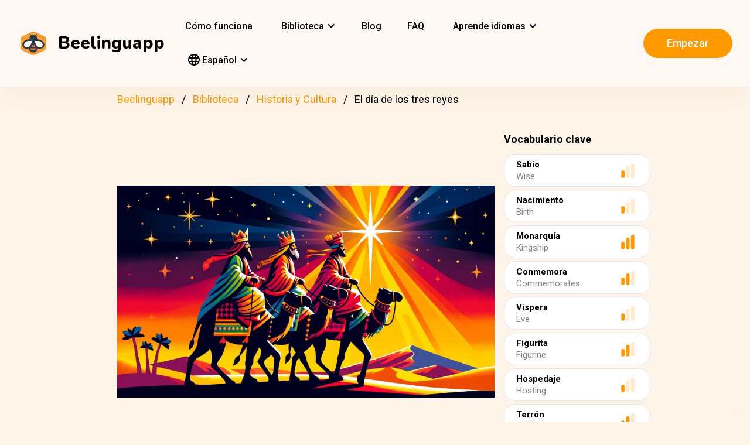

--- FILE ---
content_type: text/html; charset=UTF-8
request_url: https://beelinguapp.com/es/historias/El-dia-de-los-tres-reyes/169
body_size: 11173
content:

<!DOCTYPE html>
<html data-wf-page="607868bf3619fb59e5477fcc" data-wf-site="607868bf3619fba07a477fc5" lang="es">
	<head>
		<meta charset="utf-8">
		<meta name="robots" content="max-image-preview:large">
		
<link rel="preload" href="/assets/stylesheets/normalize.min.css" as="style" onload="this.onload=null;this.rel='stylesheet'" media="screen and (max-width: 480px)">
<link rel="preload" href="/assets/stylesheets/components.min.css" as="style" onload="this.onload=null;this.rel='stylesheet'" type="text/css" media="all">
<link rel="preload" href="/assets/stylesheets/beelinguapp-newsite.min.css" as="style" onload="this.onload=null;this.rel='stylesheet'" type="text/css" media="all">
<link rel="preload" href="/assets/stylesheets/custom-1212022.css" as="style" onload="this.onload=null;this.rel='stylesheet'" type="text/css" media="all">
		
    
    <title>El día de los tres reyes | Beelinguapp</title>
    <meta name="description" content="¿Sabes qué es el día de los Tres Reyes? Aprende más acerca de esta festividad que se celebra en muchos países de habla hispana.">

    <meta property="og:title" content="El día de los tres reyes | Beelinguapp">
    <meta property="og:description" content="¿Sabes qué es el día de los Tres Reyes? Aprende más acerca de esta festividad que se celebra en muchos países de habla hispana.">

    
        
        <link rel="preconnect" href="https://beelinguappbucket.s3.amazonaws.com/Stories/The%20Three%20Kings%20Day/Images/Image%281717711989638%29">
        <link rel="preload" href="https://beelinguappbucket.s3.amazonaws.com/Stories/The%20Three%20Kings%20Day/Images/Image%281717711989638%29" as="image">
        <meta property="og:image" content="https://beelinguappbucket.s3.amazonaws.com/Stories/The%20Three%20Kings%20Day/Images/Image%281717711989638%29">
        
    

    <meta property="og:type" content="website">
    <meta property="og:url" content="https://beelinguapp.com" />

    <meta property="twitter:title" content="El día de los tres reyes | Beelinguapp">
    <meta property="twitter:description" content="¿Sabes qué es el día de los Tres Reyes? Aprende más acerca de esta festividad que se celebra en muchos países de habla hispana.">
    
        <meta property="twitter:image" content="https://beelinguappbucket.s3.amazonaws.com/Stories/The%20Three%20Kings%20Day/Images/Image%281717711989638%29">
    
    <meta name="twitter:card" content="summary_large_image">
    <meta property="fb:app_id" content="227882017610186" />
    <link rel="canonical" href="https://beelinguapp.com/es/historias/El-dia-de-los-tres-reyes/169"/>

    
        <link rel="alternate" hreflang="en"
              href="https://beelinguapp.com/read/The-Three-Kings-Day/169" />
    

    
        <link rel="alternate" hreflang="de"
          href="https://beelinguapp.com/de/geschichten/Der-Dreikonigstag/169" />
    
        <link rel="alternate" hreflang="sv"
          href="https://beelinguapp.com/sv/berattelser/De-tre-kungarnas-dag/169" />
    
        <link rel="alternate" hreflang="it"
          href="https://beelinguapp.com/it/storie/La-festa-dei-Tre-Re/169" />
    
        <link rel="alternate" hreflang="pt"
          href="https://beelinguapp.com/pt/historias/O-dia-dos-tres-reis/169" />
    
        <link rel="alternate" hreflang="fr"
          href="https://beelinguapp.com/fr/histoires/Le-jour-des-Rois-mages/169" />
    
        <link rel="alternate" hreflang="tr"
          href="https://beelinguapp.com/tr/hikayeler/Uc-Kral-Yortusu/169" />
    
        <link rel="alternate" hreflang="ja"
          href="https://beelinguapp.com/ja/read/The-Three-Kings-Day/169" />
    
        <link rel="alternate" hreflang="ko"
          href="https://beelinguapp.com/ko/read/The-Three-Kings-Day/169" />
    
        <link rel="alternate" hreflang="hi"
          href="https://beelinguapp.com/hi/read/The-Three-Kings-Day/169" />
    
        <link rel="alternate" hreflang="zh"
          href="https://beelinguapp.com/zh/read/The-Three-Kings-Day/169" />
    
        <link rel="alternate" hreflang="ru"
          href="https://beelinguapp.com/ru/read/The-Three-Kings-Day/169" />
    
        <link rel="alternate" hreflang="ar"
          href="https://beelinguapp.com/ar/read/The-Three-Kings-Day/169" />
    
        <link rel="alternate" hreflang="pl"
          href="https://beelinguapp.com/pl/historie/Dzien-Trzech-Krolow/169" />
    
        <link rel="alternate" hreflang="nl"
          href="https://beelinguapp.com/nl/verhalen/Dag-van-de-Drie-Koningen/169" />
    
        <link rel="alternate" hreflang="no"
          href="https://beelinguapp.com/no/historier/De-tre-kongenes-dag/169" />
    
        <link rel="alternate" hreflang="el"
          href="https://beelinguapp.com/el/read/The-Three-Kings-Day/169" />
    
        <link rel="alternate" hreflang="id"
          href="https://beelinguapp.com/id/cerita/Hari-Tiga-Raja/169" />
    
        <link rel="alternate" hreflang="uk"
          href="https://beelinguapp.com/uk/read/The-Three-Kings-Day/169" />
    
        <link rel="alternate" hreflang="tl"
          href="https://beelinguapp.com/tl/kwento/Ang-Araw-ng-Tatlong-Hari/169" />
    
        <link rel="alternate" hreflang="vi"
          href="https://beelinguapp.com/vi/nhung-cau-chuyen/Ngay-c-a-ba-v-vua/169" />
    
        <link rel="alternate" hreflang="fi"
          href="https://beelinguapp.com/fi/tarina/Kolmen-kuninkaan-paiva/169" />
    
    <link rel="alternate" hreflang="x-default"
    href="https://beelinguapp.com/read/The-Three-Kings-Day/169" />
    <meta content="width=device-width, initial-scale=1" name="viewport">
    <script type="application/ld+json">
        [{
            "@context": "https://schema.org",
            "@type": "Audiobook",
            "author": "Beelinguapp",
            "id": "https://beelinguapp.com/es/historias/El-dia-de-los-tres-reyes/169",
            "name": "El día de los tres reyes",
            "description": "¿Sabes qué es el día de los Tres Reyes? Aprende más acerca de esta festividad que se celebra en muchos países de habla hispana.",
            "url": "https://beelinguapp.com/es/historias/El-dia-de-los-tres-reyes/169",
            "mainEntityOfPage": "https://beelinguapp.com/es/historias/El-dia-de-los-tres-reyes/169"
        },{
            "@context": "https://schema.org",
            "@type": "BreadcrumbList",
            "itemListElement": [{
                "@type": "ListItem",
                "position": 1,
                "name": "Beelinguapp | Aprende idiomas con música &amp; audiolibros",
                "item": "https://beelinguapp.com/es/"
            },{
                "@type": "ListItem",
                "position": 2,
                "name": "Audiolibros bilingües para aprender idiomas - Beelinguapp",
                "item": "https://beelinguapp.com/es/stories"
            },{
                "@type": "ListItem",
                "position": 3,
                "name": "El día de los tres reyes",
                "item": "https://beelinguapp.com/es/historias/El-dia-de-los-tres-reyes/169"
            }]
        },{
            "@context": "https://schema.org",
            "@type": "BreadcrumbList",
            "itemListElement": [{
                "@type": "ListItem",
                "position": 1,
                "name": "Beelinguapp | Aprende idiomas con música &amp; audiolibros",
                "item": "https://beelinguapp.com/es/"
            },{
                "@type": "ListItem",
                "position": 2,
                "name": "Audiolibros bilingües para aprender idiomas - Beelinguapp",
                "item": "https://beelinguapp.com/es/stories"
            },{
                "@type": "ListItem",
                "position": 3,
                "name": "Beelinguapp | Intermediate Library",
                "item": "https://beelinguapp.com/es/stories/intermediate"
            },{
                "@type": "ListItem",
                "position": 4,
                "name": "El día de los tres reyes",
                "item": "https://beelinguapp.com/es/historias/El-dia-de-los-tres-reyes/169"
            }]
        },{
            "@context": "https://schema.org",
            "@type": "BreadcrumbList",
            "itemListElement": [{
                "@type": "ListItem",
                "position": 1,
                "name": "Beelinguapp | Aprende idiomas con música &amp; audiolibros",
                "item": "https://beelinguapp.com/es/"
            },{
                "@type": "ListItem",
                "position": 2,
                "name": "Audiolibros bilingües para aprender idiomas - Beelinguapp",
                "item": "https://beelinguapp.com/es/stories"
            },{
                "@type": "ListItem",
                "position": 3,
                "name": "Audiolibros bilingües de historia y cultura - Beelinguapp",
                "item": "https://beelinguapp.com/es/stories/history-and-culture"
            },{
                "@type": "ListItem",
                "position": 4,
                "name": "El día de los tres reyes",
                "item": "https://beelinguapp.com/es/historias/El-dia-de-los-tres-reyes/169"
            }]
        },{
            "@context": "https://schema.org",
            "@type": "ItemList",
            "itemListElement": [{
                    "@type": "ListItem",
                    "position": 1,
                    "url": "https://beelinguapp.com/es/historias/Breve-historia-del-Dia-de-Accion-de-Gracias/434"
                },{
                    "@type": "ListItem",
                    "position": 2,
                    "url": "https://beelinguapp.com/es/historias/Al-dia-con-Corea/432"
                },{
                    "@type": "ListItem",
                    "position": 3,
                    "url": "https://beelinguapp.com/es/historias/Tequila-el-sabor-de-Mexico/405"
                },{
                    "@type": "ListItem",
                    "position": 4,
                    "url": "https://beelinguapp.com/es/historias/Sintoismo-la-antigua-religion-japonesa-Parte-I/385"
                },{
                    "@type": "ListItem",
                    "position": 5,
                    "url": "https://beelinguapp.com/es/historias/Fan-Fiction-lugar-de-nacimiento-de-los-libros-mas-vendidos/1159"
                },{
                    "@type": "ListItem",
                    "position": 6,
                    "url": "https://beelinguapp.com/es/historias/Descubriendo-Mexico/1125"
                },{
                    "@type": "ListItem",
                    "position": 7,
                    "url": "https://beelinguapp.com/es/historias/Un-viaje-con-queso-feta-de-Grecia-a-tu-plato/970"
                },{
                    "@type": "ListItem",
                    "position": 8,
                    "url": "https://beelinguapp.com/es/historias/La-magia-del-helado-italiano/935"
                }
            ]
        }]
    </script>

		

<!--<link rel="preload" href="/assets/stylesheets/normalize.min.css" as="style" onload="this.onload=null;this.rel='stylesheet'" media="screen and (max-width: 480px)">
<link rel="preload" href="/assets/stylesheets/components.min.css" as="style" onload="this.onload=null;this.rel='stylesheet'" type="text/css" media="all">
<link rel="preload" href="/assets/stylesheets/beelinguapp-newsite.min.css" as="style" onload="this.onload=null;this.rel='stylesheet'" type="text/css" media="all">
<link rel="preload" href="/assets/stylesheets/custom-1212022.css" as="style" onload="this.onload=null;this.rel='stylesheet'" type="text/css" media="all">-->
<!--<link href="/assets/stylesheets/custom-modals.css" rel="stylesheet" type="text/css" media="all">-->
<link href="/assets/stylesheets/freetrial.css" rel="stylesheet" type="text/css" media="(min-width: 600px)">
<link rel="preload" href="/assets/stylesheets/onboarding.min.css" as="style" onload="this.onload=null;this.rel='stylesheet'" type="text/css">
<link href="/assets/images/favicon.webp" rel="shortcut icon" type="image/x-icon">
<link href="/assets/images/webclip.webp" rel="apple-touch-icon">


    


	<link rel="preconnect" href="https://fonts.googleapis.com">
	<link rel="preconnect" href="https://fonts.gstatic.com" crossorigin="anonymous">
	<link rel="preload" href="https://fonts.googleapis.com/css2?family=Nunito:wght@400;800&display=swap" as="style" onload="this.onload=null;this.rel='stylesheet'">
	<link rel="preload" href="https://fonts.googleapis.com/css?family=Roboto:regular,500,700&display=swap" as="style" onload="this.onload=null;this.rel='stylesheet'">

	<link rel="preload" href="/assets/files/fonts/Avenir-Heavy.woff2" as="font" type="font/woff2" crossorigin>

<style>
	@media screen and (max-width: 575px) {
		.modal-dialog {
			margin-left: auto;
			margin-right: auto;
			margin-top: 5vh;
		}
	}

	.modal-dialog {
		max-width: 60vw;
		max-height: 80vh;
	}

	.modal-download-button {
		width: auto;
		height: 8vh;
		margin-top: 1vh;
		margin-bottom: 1vh;
}
</style>

<script src="https://ajax.googleapis.com/ajax/libs/webfont/1.6.26/webfont.js" defer></script>

<script>
	document.fonts.ready.then(function() {
		console.log('fonts ready');
		const elementsWithText = document.querySelectorAll('.font-visibility-until-full-load');
		elementsWithText.forEach(e => e.style.visibility = 'visible');
	});

	!function (o, c) {
		var n = c.documentElement, t = " w-mod-";
		n.className += t + "js", ("ontouchstart" in o || o.DocumentTouch && c instanceof DocumentTouch) && (n.className += t + "touch")
	}(window, document);
</script>





		


<!-- Google Tag Manager -->
<script>
	(function(w, d, s, l, i) {
		w[l] = w[l] || [];
		w[l].push({
			'gtm.start' : new Date().getTime(),
			event : 'gtm.js'
		});
		var f = d.getElementsByTagName(s)[0], j = d.createElement(s), dl = l != 'dataLayer' ? '&l='
				+ l
				: '';
		j.async = true;
		j.src = 'https://www.googletagmanager.com/gtm.js?id=' + i + dl;
		f.parentNode.insertBefore(j, f);
	})(window, document, 'script', 'dataLayer', 'GTM-5HKPC4N');
</script>
<!-- End Google Tag Manager -->





		
	</head>
    <body class="body">
	    
    	<!-- Google Tag Manager (noscript) -->
		<noscript><iframe src="https://www.googletagmanager.com/ns.html?id=GTM-5HKPC4N"
		height="0" width="0" style="display:none;visibility:hidden"></iframe></noscript>
		<!-- End Google Tag Manager (noscript) -->
		

		<div class="section-navbar">
    <div data-collapse="medium" data-animation="default" data-duration="400" role="banner" class="navbar w-nav">
        <div class="w-layout-grid grid-navbar">
            <div class="nav-logo">
                <a href="/es/" aria-current="page" class="brand w-nav-brand w--current"><img src="/assets/images/beelinguapp-logo.svg" loading="lazy" width="44" height="40" alt="Language Learning App | Beelinguapp" class="logo">
                    <div class="beelinguapp-brand">Beelinguapp</div>
                </a>
            </div>
            <div class="nav">
                <nav role="navigation" class="nav-menu w-nav-menu">
                    
                        <a href="/es/aplicacion-para-aprender-idiomas" class="nav-link w-nav-link">Cómo funciona <br></a>
                        <div data-delay="400" data-hover="1" data-w-id="9d68e372-901b-2d8a-92dd-22201fd3a039" class="dropdown w-dropdown nav-link w-nav-link padding-left-0-md" style="">
    <div class="dropdown-toggle w-dropdown-toggle" id="w-dropdown-toggle-0" aria-controls="w-dropdown-list-0" aria-haspopup="menu" aria-expanded="false" role="button" tabindex="0">
        <div class="icon w-icon-dropdown-toggle" aria-hidden="true"></div>
        	<div class="text-block-4">Biblioteca</div>
    </div>
    <nav class="dropdown-list w-dropdown-list" id="w-dropdown-list-0" aria-labelledby="w-dropdown-toggle-0" style="opacity: 1; transform: translate3d(0px, 0px, 0px) scale3d(1, 1, 1) rotateX(0deg) rotateY(0deg) rotateZ(0deg) skew(0deg, 0deg); transform-style: preserve-3d;">
		<a href="/es/stories" class="dropdown-link w-dropdown-link" tabindex="0">Todas</a>
		<a href="/es/stories/kids" class="dropdown-link w-dropdown-link" tabindex="0">BeKids</a>
        <a href="/es/stories/beginner" class="dropdown-link w-dropdown-link" tabindex="0">Principiante</a>
        <a href="/es/stories/intermediate" class="dropdown-link w-dropdown-link" tabindex="0">Intermedio</a>
        <a href="/es/stories/advanced" class="dropdown-link w-dropdown-link" tabindex="0">Avanzado</a>
    </nav>
</div>




                        <a href="/es/blog" class="nav-link w-nav-link">Blog <br></a>
                        <a href="/es/faq" class="nav-link w-nav-link">FAQ <br></a>
                    
                    
                    
<div data-delay="400" data-hover="1" data-w-id="9d68e372-901b-2d8a-92dd-22201fd3a039" class="dropdown w-dropdown nav-link w-nav-link padding-left-0-md" style="">
    <div class="dropdown-toggle w-dropdown-toggle" id="w-dropdown-toggle-2" aria-controls="w-dropdown-list-2" aria-haspopup="menu" aria-expanded="false" role="button" tabindex="0">
        <div class="icon w-icon-dropdown-toggle" aria-hidden="true"></div>
        <div class="text-block-4">Aprende idiomas</div>
    </div>
    <nav class="dropdown-list w-dropdown-list" id="w-dropdown-list-2" aria-labelledby="w-dropdown-toggle-2" style="max-height: 300px; overflow-y: scroll; opacity: 1; transform: translate3d(0px, 0px, 0px) scale3d(1, 1, 1) rotateX(0deg) rotateY(0deg) rotateZ(0deg) skew(0deg, 0deg); transform-style: preserve-3d;">
    
        <a href="/es/cursos/aprender-ingles" class="dropdown-link w-dropdown-link" tabindex="0">Inglés</a>
        <a href="/es/cursos/aprender-espanol" class="dropdown-link w-dropdown-link" tabindex="0">Español</a>
        <a href="/es/cursos/aprender-portugues" class="dropdown-link w-dropdown-link" tabindex="0">Portugués</a>
        <a href="/es/cursos/aprender-frances" class="dropdown-link w-dropdown-link" tabindex="0">Fránces</a>
        <a href="/es/cursos/aprender-italiano" class="dropdown-link w-dropdown-link" tabindex="0">Italiano</a>
        <a href="/es/cursos/aprender-aleman" class="dropdown-link w-dropdown-link" tabindex="0">Alemán</a>
        <a href="/es/cursos/aprender-japones" class="dropdown-link w-dropdown-link" tabindex="0">Japonés</a>
        <a href="/es/cursos/aprender-ruso" class="dropdown-link w-dropdown-link" tabindex="0">Ruso</a>
        <a href="/es/cursos/aprender-chino" class="dropdown-link w-dropdown-link" tabindex="0">Chino</a>
        <a href="/es/cursos/aprender-hindi" class="dropdown-link w-dropdown-link" tabindex="0">Hindi</a>
        <a href="/es/cursos/aprender-turco" class="dropdown-link w-dropdown-link" tabindex="0">Turco</a>
        <a href="/es/cursos/aprender-coreano" class="dropdown-link w-dropdown-link" tabindex="0">Coreano</a>
        <a href="/es/cursos/aprender-arabica" class="dropdown-link w-dropdown-link" tabindex="0">Arabica</a>
        <a href="/es/cursos/aprender-sueco" class="dropdown-link w-dropdown-link" tabindex="0">Sueco</a>
        <a href="/es/cursos/aprender-polaco" class="dropdown-link w-dropdown-link" tabindex="0">Polaco</a>
        <a href="/es/cursos/aprender-neerlandes" class="dropdown-link w-dropdown-link" tabindex="0">Neerlandés</a>
        <a href="/es/cursos/aprender-noruego" class="dropdown-link w-dropdown-link" tabindex="0">Noruego</a>
        <a href="/es/cursos/aprender-griego" class="dropdown-link w-dropdown-link" tabindex="0">Griego</a>
        <a href="/es/cursos/aprender-indonesio" class="dropdown-link w-dropdown-link" tabindex="0">Indonesio</a>
        <a href="/es/cursos/aprender-ucraniano" class="dropdown-link w-dropdown-link" tabindex="0">Ucraniano</a>
        <a href="/es/cursos/aprender-tagalo" class="dropdown-link w-dropdown-link" tabindex="0">Tagalo</a>
        <a href="/es/cursos/aprender-vietnamita" class="dropdown-link w-dropdown-link" tabindex="0">Vietnamita</a>
        <a href="/es/cursos/aprender-finlandes" class="dropdown-link w-dropdown-link" tabindex="0">Finlandés</a>
    

    </nav>
</div>
                    
<div data-delay="400" data-hover="1" data-w-id="9d68e372-901b-2d8a-92dd-22201fd3a039" class="dropdown w-dropdown nav-link w-nav-link padding-left-0-md" style="">
    <div class="dropdown-toggle w-dropdown-toggle" id="w-dropdown-toggle-1" aria-controls="w-dropdown-list-1" aria-haspopup="menu" aria-expanded="false" role="button" tabindex="0">
        <div class="icon w-icon-dropdown-toggle" aria-hidden="true"></div>
        <div class="text-block-4"><img src="/assets/icons/language_24px.svg" alt="Language" style="width: 20px; height: 20px; vertical-align: middle;margin-top: -3px;"> Español</div>
    </div>
    <nav class="dropdown-list w-dropdown-list" id="w-dropdown-list-1" aria-labelledby="w-dropdown-toggle-1" style="max-height: 300px; overflow-y: scroll; opacity: 1; transform: translate3d(0px, 0px, 0px) scale3d(1, 1, 1) rotateX(0deg) rotateY(0deg) rotateZ(0deg) skew(0deg, 0deg); transform-style: preserve-3d;">
    
        <a href="/read/The-Three-Kings-Day/169" class="dropdown-link w-dropdown-link" tabindex="0">English</a>
        <a href="/es/historias/El-dia-de-los-tres-reyes/169" class="dropdown-link w-dropdown-link" tabindex="0">Español</a>
        <a href="/de/geschichten/Der-Dreikonigstag/169" class="dropdown-link w-dropdown-link" tabindex="0">Deutsch</a>
        <a href="/sv/berattelser/De-tre-kungarnas-dag/169" class="dropdown-link w-dropdown-link" tabindex="0">Svenska</a>
        <a href="/it/storie/La-festa-dei-Tre-Re/169" class="dropdown-link w-dropdown-link" tabindex="0">Italiano</a>
        <a href="/ja/read/The-Three-Kings-Day/169" class="dropdown-link w-dropdown-link" tabindex="0">日本語</a>
        <a href="/ko/read/The-Three-Kings-Day/169" class="dropdown-link w-dropdown-link" tabindex="0">한국어</a>
        <a href="/zh/read/The-Three-Kings-Day/169" class="dropdown-link w-dropdown-link" tabindex="0">中文</a>
        <a href="/pt/historias/O-dia-dos-tres-reis/169" class="dropdown-link w-dropdown-link" tabindex="0">Português</a>
        <a href="/fr/histoires/Le-jour-des-Rois-mages/169" class="dropdown-link w-dropdown-link" tabindex="0">Français</a>
        <a href="/tr/hikayeler/Uc-Kral-Yortusu/169" class="dropdown-link w-dropdown-link" tabindex="0">Türkçe</a>
        <a href="/hi/read/The-Three-Kings-Day/169" class="dropdown-link w-dropdown-link" tabindex="0">हिंदी</a>
        <a href="/pl/historie/The-Three-Kings-Day/169" class="dropdown-link w-dropdown-link" tabindex="0">Polski</a>
        <a href="/nl/verhalen/The-Three-Kings-Day/169" class="dropdown-link w-dropdown-link" tabindex="0">Nederlands</a>
        <a href="/no/historier/The-Three-Kings-Day/169" class="dropdown-link w-dropdown-link" tabindex="0">Norsk</a>
        <a href="/el/read/The-Three-Kings-Day/169" class="dropdown-link w-dropdown-link" tabindex="0">Ελληνικά</a>
        <a href="/ar/read//169" class="dropdown-link w-dropdown-link" tabindex="0">العربية</a>
        <a href="/ru/read//169" class="dropdown-link w-dropdown-link" tabindex="0">Pусский</a>
        <a href="/id/cerita/Hari-Tiga-Raja/169" class="dropdown-link w-dropdown-link" tabindex="0">Bahasa Indonesia</a>
        <a href="/uk/read//169" class="dropdown-link w-dropdown-link" tabindex="0">Yкраїнська</a>
        <a href="/tl/read/Ang-Araw-ng-Tatlong-Hari/169" class="dropdown-link w-dropdown-link" tabindex="0">Tagalog</a>
        <a href="/vi/read/Ngay-c-a-ba-v-vua/169" class="dropdown-link w-dropdown-link" tabindex="0">Tiếng Việt</a>
        <a href="/fi/read/Kolmen-kuninkaan-paiva/169" class="dropdown-link w-dropdown-link" tabindex="0">Suomi</a>
    
    </nav>
</div>

                    



                </nav>
            </div>

            <div class="extra-nav-menu-header text-center">
                <a href="/onboarding2/?v=beeweb" id="get-the-app" class="button-honeybee w-button" style="float: right;">Empezar</a>
            </div>
            <div class="menu-button-2 w-nav-button">
                <div class="menu-icon w-icon-nav-menu text-center"></div>
            </div>
        </div>
        <div class="navbar-bg"></div>
    </div>
</div>
        <!-- BEGIN .container -->
	
   
    
    
    <div class="w-container font-visibility-until-full-load">
        <div style="margin-top: 180px;" class="section">
            
                
                    
<div class="div-breadcrumb">
	<ul class="breadcrumb">
	  <li><a href="/es/">Beelinguapp</a></li>
	  <li><a href="/es/stories">Biblioteca</a></li>   
	  <li><a href="/es/stories/history-and-culture">Historia y Cultura</a></li> 
	  <li>El día de los tres reyes</li> 
	</ul>
</div>
                
            

            <div class="w-layout-grid grid-2 pull-to-left">

                <div style="display: flex; position: relative; width:100%; overflow:hidden">
                
                    
                    <img fetchpriority="high"
                         loading="eager"
                         src="https://beelinguappbucket.s3.amazonaws.com/Stories/The%20Three%20Kings%20Day/Images/Image%281717711989638%29"
                         id="w-node-_61bcc7c8-c220-23b3-5962-80ff83f4e93a-3b13e033"
                         sizes="(max-width: 479px) 92vw, (max-width: 767px) 95vw, (max-width: 991px) 94vw, (max-width: 1980px) 97vw, 1921px"
                         srcset="https://beelinguappbucket.s3.amazonaws.com/Stories/The%20Three%20Kings%20Day/Images/Image%281717711989638%29 500w, https://beelinguappbucket.s3.amazonaws.com/Stories/The%20Three%20Kings%20Day/Images/Image%281717711989638%29 800w, https://beelinguappbucket.s3.amazonaws.com/Stories/The%20Three%20Kings%20Day/Images/Image%281717711989638%29 1080w, https://beelinguappbucket.s3.amazonaws.com/Stories/The%20Three%20Kings%20Day/Images/Image%281717711989638%29 1600w, https://beelinguappbucket.s3.amazonaws.com/Stories/The%20Three%20Kings%20Day/Images/Image%281717711989638%29 1921w" alt="story-detail-imagen-3"
                         class="image-story-size image-11 image-story-horizontal">

                    
                

                </div>
                
                    <div id="w-node-_6ad4653d-7e18-2142-691e-2a058322f565-3b13e033">
                        <p class="paragraph-2">Vocabulario clave</p>
                        
                            <div class="glossaryword w-clearfix">
                                <div class="text-block-5">Sabio</div>

                                <img src="/assets/images/story-detail/icon_level1_yellow.svg"
                                loading="lazy"
                                width="35" height="25"
                                alt=""
                                class="imagedifficultyglossary">

                                
                                    <div class="text-block-6">Wise</div>
                                
                            </div>
                        
                            <div class="glossaryword w-clearfix">
                                <div class="text-block-5">Nacimiento</div>

                                <img src="/assets/images/story-detail/icon_level1_yellow.svg"
                                loading="lazy"
                                width="35" height="25"
                                alt=""
                                class="imagedifficultyglossary">

                                
                                    <div class="text-block-6">Birth</div>
                                
                            </div>
                        
                            <div class="glossaryword w-clearfix">
                                <div class="text-block-5">Monarquía</div>

                                <img src="/assets/images/story-detail/icon_level3_yellow.svg"
                                loading="lazy"
                                width="35" height="25"
                                alt=""
                                class="imagedifficultyglossary">

                                
                                    <div class="text-block-6">Kingship</div>
                                
                            </div>
                        
                            <div class="glossaryword w-clearfix">
                                <div class="text-block-5">Conmemora</div>

                                <img src="/assets/images/story-detail/icon_level2_yellow.svg"
                                loading="lazy"
                                width="35" height="25"
                                alt=""
                                class="imagedifficultyglossary">

                                
                                    <div class="text-block-6">Commemorates</div>
                                
                            </div>
                        
                            <div class="glossaryword w-clearfix">
                                <div class="text-block-5">Víspera</div>

                                <img src="/assets/images/story-detail/icon_level1_yellow.svg"
                                loading="lazy"
                                width="35" height="25"
                                alt=""
                                class="imagedifficultyglossary">

                                
                                    <div class="text-block-6">Eve</div>
                                
                            </div>
                        
                            <div class="glossaryword w-clearfix">
                                <div class="text-block-5">Figurita</div>

                                <img src="/assets/images/story-detail/icon_level2_yellow.svg"
                                loading="lazy"
                                width="35" height="25"
                                alt=""
                                class="imagedifficultyglossary">

                                
                                    <div class="text-block-6">Figurine</div>
                                
                            </div>
                        
                            <div class="glossaryword w-clearfix">
                                <div class="text-block-5">Hospedaje</div>

                                <img src="/assets/images/story-detail/icon_level1_yellow.svg"
                                loading="lazy"
                                width="35" height="25"
                                alt=""
                                class="imagedifficultyglossary">

                                
                                    <div class="text-block-6">Hosting</div>
                                
                            </div>
                        
                            <div class="glossaryword w-clearfix">
                                <div class="text-block-5">Terrón</div>

                                <img src="/assets/images/story-detail/icon_level2_yellow.svg"
                                loading="lazy"
                                width="35" height="25"
                                alt=""
                                class="imagedifficultyglossary">

                                
                                    <div class="text-block-6">Lump</div>
                                
                            </div>
                        
                            <div class="glossaryword w-clearfix">
                                <div class="text-block-5">Carbón</div>

                                <img src="/assets/images/story-detail/icon_level1_yellow.svg"
                                loading="lazy"
                                width="35" height="25"
                                alt=""
                                class="imagedifficultyglossary">

                                
                                    <div class="text-block-6">Coal</div>
                                
                            </div>
                        
                            <div class="glossaryword w-clearfix">
                                <div class="text-block-5">Higos</div>

                                <img src="/assets/images/story-detail/icon_level2_yellow.svg"
                                loading="lazy"
                                width="35" height="25"
                                alt=""
                                class="imagedifficultyglossary">

                                
                                    <div class="text-block-6">Figs</div>
                                
                            </div>
                        
                            <div class="glossaryword w-clearfix">
                                <div class="text-block-5">Pastelería</div>

                                <img src="/assets/images/story-detail/icon_level2_yellow.svg"
                                loading="lazy"
                                width="35" height="25"
                                alt=""
                                class="imagedifficultyglossary">

                                
                                    <div class="text-block-6">Pastry</div>
                                
                            </div>
                        
                    </div>
                
                <div class="div-block-5 w-clearfix">
                    <h1 class="heading-3 heading-3-ext">El día de los tres reyes</h1>
                    <p class="paragraph-3">¿Sabes qué es el día de los Tres Reyes? Aprende más acerca de esta festividad que se celebra en muchos países de habla hispana.</p>
                    <img src="/assets/images/story-detail/icon_level2_yellow.svg" width="25" height="28" alt="icon leven" class="image-10">
                    <div style="overflow: auto">
                        <div class="text-block-7">Intermedio</div>
                    </div>
                    <div class="separator"><span class="separatorText">Lee y escucha esta historia en Beelinguapp!</span></div>
                </div>
            </div>
            <div class="contentstorydetail">
                <div class="div-block-4 w-clearfix">
                    <h1 class="heading-3 heading-3-ext">El día de los tres reyes</h1>
                    <p class="paragraph-3">¿Sabes qué es el día de los Tres Reyes? Aprende más acerca de esta festividad que se celebra en muchos países de habla hispana.</p>
                    <img src="/assets/images/story-detail/icon_level2_yellow.svg" width="21" height="28" alt="" class="image-10">
                    <div style="overflow: auto">
                        <div class="text-block-7">Intermedio</div>
                    </div>
                    <div class="separator">Lee y escucha esta historia en Beelinguapp!</div>
                </div>
                <p class="paragraph-4 blur-paragraph">
                    
                        En muchos países, Santa Claus es quien trae regalos a los niños cada Navidad. <br>Pero en España y otros países de habla hispana, es muy diferente. ¿Has escuchado acerca de los Tres Reyes? 
                    
                </p>
                <div data-w-id="Div Block 10" class="page-content"></div>
                <div class="page-content"></div>
            </div>
            <a id="btnReadNow" class="button-honeybee w-button btn-read" style="margin-bottom: 50px">Lee y escucha en cualquier idioma</a>
        </div>
        
            <div class="section">
            
                <h3>Historias más populares de Historia y Cultura</h3>
                <div class="w-layout-grid grid-single-page story-catalog">
                
                    <div class="div-story-catalog">
                        <a href="/es/historias/Breve-historia-del-Dia-de-Accion-de-Gracias/434" target="_blank">
                            <img fetchpriority="low" src="https://beelinguappbucket.s3.amazonaws.com/Stories/A%20Brief%20History%20of%20Thanksgiving/Images/Image%281636730755250%29.png" loading="lazy" alt="
                                
                            " class="image-12 img-story-catalog">
                            <div class="text-block-9 div-title-story-catalog">
                            
                                Breve historia del Día de Acción de Gracias
                            
                            </div>
                        </a>
                    </div>
                
                    <div class="div-story-catalog">
                        <a href="/es/historias/Al-dia-con-Corea/432" target="_blank">
                            <img fetchpriority="low" src="https://beelinguappbucket.s3.amazonaws.com/Stories/Keeping+Up+with+Korea/Images/Image%281751738137281%29" loading="lazy" alt="
                                
                            " class="image-12 img-story-catalog">
                            <div class="text-block-9 div-title-story-catalog">
                            
                                Al día con Corea
                            
                            </div>
                        </a>
                    </div>
                
                    <div class="div-story-catalog">
                        <a href="/es/historias/Tequila-el-sabor-de-Mexico/405" target="_blank">
                            <img fetchpriority="low" src="https://beelinguappbucket.s3.amazonaws.com/Stories/Tequila%3B+The+Taste+of+Mexico/Images/Image%281750348881992%29" loading="lazy" alt="
                                
                            " class="image-12 img-story-catalog">
                            <div class="text-block-9 div-title-story-catalog">
                            
                                Tequila: el sabor de México 
                            
                            </div>
                        </a>
                    </div>
                
                    <div class="div-story-catalog">
                        <a href="/es/historias/Sintoismo-la-antigua-religion-japonesa-Parte-I/385" target="_blank">
                            <img fetchpriority="low" src="https://beelinguappbucket.s3.amazonaws.com/AutoGeneratedImages/STORY/Shintoism%3B%20The%20Ancient%20Japanese%20Religion%3B%20Part%20I/cover%281732086184723%29.jpg" loading="lazy" alt="
                                
                            " class="image-12 img-story-catalog">
                            <div class="text-block-9 div-title-story-catalog">
                            
                                Sintoísmo: la antigua religión japonesa; Parte I
                            
                            </div>
                        </a>
                    </div>
                
                </div>
            
            
                <h3>Historias de Historia y Cultura más recientes</h3>
                <div class="w-layout-grid grid-single-page story-catalog">
                
                    <div class="div-story-catalog">
                        <a href="/es/historias/Fan-Fiction-lugar-de-nacimiento-de-los-libros-mas-vendidos/1159" target="_blank">
                            <img src="https://beelinguappbucket.s3.amazonaws.com/Stories/Fan+Fiction%3B+Birthplace+of+Bestselling+Books+%28nidia%29/Images/Image%281756339959053%29" loading="lazy" alt="
                                
                            " class="image-12 img-story-catalog">
                            <div class="text-block-9 div-title-story-catalog">
                            
                                Fan Fiction: lugar de nacimiento de los libros más vendidos
                            
                            </div>
                        </a>
                    </div>
                
                    <div class="div-story-catalog">
                        <a href="/es/historias/Descubriendo-Mexico/1125" target="_blank">
                            <img src="https://beelinguappbucket.s3.amazonaws.com/Stories/Discovering+Mexico+%28nidia%29/Images/Image%281750351365778%29" loading="lazy" alt="
                                
                            " class="image-12 img-story-catalog">
                            <div class="text-block-9 div-title-story-catalog">
                            
                                Descubriendo México
                            
                            </div>
                        </a>
                    </div>
                
                    <div class="div-story-catalog">
                        <a href="/es/historias/Un-viaje-con-queso-feta-de-Grecia-a-tu-plato/970" target="_blank">
                            <img src="https://beelinguappbucket.s3.amazonaws.com/Stories/A%20Journey%20with%20Feta%3A%20From%20Greece%20to%20Your%20Plate%20%28nidia%29/Images/Image%281721067474773%29" loading="lazy" alt="
                                
                            " class="image-12 img-story-catalog">
                            <div class="text-block-9 div-title-story-catalog">
                            
                                Un viaje con queso feta: de Grecia a tu plato
                            
                            </div>
                        </a>
                    </div>
                
                    <div class="div-story-catalog">
                        <a href="/es/historias/La-magia-del-helado-italiano/935" target="_blank">
                            <img src="https://beelinguappbucket.s3.amazonaws.com/Stories/The+Magic+of+Italian+Gelato+%28nidia%29/Images/Image%281765855896874%29" loading="lazy" alt="
                                
                            " class="image-12 img-story-catalog">
                            <div class="text-block-9 div-title-story-catalog">
                            
                                La magia del helado italiano
                            
                            </div>
                        </a>
                    </div>
                
                </div>
            
            </div>
        
        <div class="section-download">
            <p class="paragraph-4">
                Tags: <br>
                <a href="/read/The-Three-Kings-Day/169">El día de los tres reyes en inglés</a>
                <a href="/es/historias/El-dia-de-los-tres-reyes/169">El día de los tres reyes en español</a>
                <a href="/de/geschichten/Der-Dreikonigstag/169">El día de los tres reyes en alemán</a>
                <a href="/sv/berattelser/De-tre-kungarnas-dag/169">El día de los tres reyes en sueco</a>
                <a href="/it/storie/La-festa-dei-Tre-Re/169">El día de los tres reyes en italiano</a>
                <a href="/ja/read/The-Three-Kings-Day/169">El día de los tres reyes en japonés</a>
                <a href="/ko/read/The-Three-Kings-Day/169">El día de los tres reyes en coreano</a>
                <a href="/pt/historias/O-dia-dos-tres-reis/169">El día de los tres reyes en portugués</a>
                <a href="/fr/histoires/Le-jour-des-Rois-mages/169">El día de los tres reyes en francés</a>
                <a href="/tr/hikayeler/Uc-Kral-Yortusu/169">El día de los tres reyes en turco</a>
                
                
                <a href="/hi/read/The-Three-Kings-Day/169">El día de los tres reyes en hindi</a>
                
            </p>
        </div>
    </div>

<!-- END: .container -->

		<div class="section-footer">
	<div class="content">
			<!--<div class="content">
    <div class="w-layout-grid grid-newsletter center">
        <div class="center">
            <img height="240" loading="lazy" width="240"
            src="/assets/images/newsletter.svg"
            alt="" class="newsletter-img" />
        </div>
        <div class="newsletter-form">
            <h2>
                Subscribe to our Newsletter</h2>
            <form id="newsletter">
                <label for="email">Email</label>
                <input class="newsletter-input" id="newsletter_email" name="email" type="text">
                <button class="button-honeybee newsletter-button" type="button" onclick="signupToNewsletter(this)">Subscribe</button>
            </form>
        </div>
    </div>
</div>
-->
	</div>
	<div class="content">
		<div class="w-layout-grid grid-footer">
			<div id="w-node-da92ec24-0a93-58e4-1a73-58ed5b0e2fba-5b0e2fb7"
				class="block-footer">
				<a href="/es/" aria-current="page"
					class="brand-footer w-nav-brand w--current"><img
					src="/assets/images/beelinguapp-logo.svg" loading="lazy" width="44"
					height="40" alt="Beelinguapp free language learning App"
					class="logo-footer2">
					<div class="beelinguapp-brand2">Beelinguapp</div>
				</a>
				<div class="extra-nav-menu">
					
<div data-delay="400" data-hover="1" data-w-id="9d68e372-901b-2d8a-92dd-22201fd3a039" class="dropdown w-dropdown nav-link w-nav-link padding-left-0-md" style="">
    <div class="dropdown-toggle w-dropdown-toggle" id="w-dropdown-toggle-1" aria-controls="w-dropdown-list-1" aria-haspopup="menu" aria-expanded="false" role="button" tabindex="0">
        <div class="icon w-icon-dropdown-toggle" aria-hidden="true"></div>
        <div class="text-block-4"><img src="/assets/icons/language_24px.svg" alt="Language" style="width: 20px; height: 20px; vertical-align: middle;margin-top: -3px;"> Español</div>
    </div>
    <nav class="dropdown-list w-dropdown-list" id="w-dropdown-list-1" aria-labelledby="w-dropdown-toggle-1" style="max-height: 300px; overflow-y: scroll; opacity: 1; transform: translate3d(0px, 0px, 0px) scale3d(1, 1, 1) rotateX(0deg) rotateY(0deg) rotateZ(0deg) skew(0deg, 0deg); transform-style: preserve-3d;">
    
        <a href="/read/The-Three-Kings-Day/169" class="dropdown-link w-dropdown-link" tabindex="0">English</a>
        <a href="/es/historias/El-dia-de-los-tres-reyes/169" class="dropdown-link w-dropdown-link" tabindex="0">Español</a>
        <a href="/de/geschichten/Der-Dreikonigstag/169" class="dropdown-link w-dropdown-link" tabindex="0">Deutsch</a>
        <a href="/sv/berattelser/De-tre-kungarnas-dag/169" class="dropdown-link w-dropdown-link" tabindex="0">Svenska</a>
        <a href="/it/storie/La-festa-dei-Tre-Re/169" class="dropdown-link w-dropdown-link" tabindex="0">Italiano</a>
        <a href="/ja/read/The-Three-Kings-Day/169" class="dropdown-link w-dropdown-link" tabindex="0">日本語</a>
        <a href="/ko/read/The-Three-Kings-Day/169" class="dropdown-link w-dropdown-link" tabindex="0">한국어</a>
        <a href="/zh/read/The-Three-Kings-Day/169" class="dropdown-link w-dropdown-link" tabindex="0">中文</a>
        <a href="/pt/historias/O-dia-dos-tres-reis/169" class="dropdown-link w-dropdown-link" tabindex="0">Português</a>
        <a href="/fr/histoires/Le-jour-des-Rois-mages/169" class="dropdown-link w-dropdown-link" tabindex="0">Français</a>
        <a href="/tr/hikayeler/Uc-Kral-Yortusu/169" class="dropdown-link w-dropdown-link" tabindex="0">Türkçe</a>
        <a href="/hi/read/The-Three-Kings-Day/169" class="dropdown-link w-dropdown-link" tabindex="0">हिंदी</a>
        <a href="/pl/historie/The-Three-Kings-Day/169" class="dropdown-link w-dropdown-link" tabindex="0">Polski</a>
        <a href="/nl/verhalen/The-Three-Kings-Day/169" class="dropdown-link w-dropdown-link" tabindex="0">Nederlands</a>
        <a href="/no/historier/The-Three-Kings-Day/169" class="dropdown-link w-dropdown-link" tabindex="0">Norsk</a>
        <a href="/el/read/The-Three-Kings-Day/169" class="dropdown-link w-dropdown-link" tabindex="0">Ελληνικά</a>
        <a href="/ar/read//169" class="dropdown-link w-dropdown-link" tabindex="0">العربية</a>
        <a href="/ru/read//169" class="dropdown-link w-dropdown-link" tabindex="0">Pусский</a>
        <a href="/id/cerita/Hari-Tiga-Raja/169" class="dropdown-link w-dropdown-link" tabindex="0">Bahasa Indonesia</a>
        <a href="/uk/read//169" class="dropdown-link w-dropdown-link" tabindex="0">Yкраїнська</a>
        <a href="/tl/read/Ang-Araw-ng-Tatlong-Hari/169" class="dropdown-link w-dropdown-link" tabindex="0">Tagalog</a>
        <a href="/vi/read/Ngay-c-a-ba-v-vua/169" class="dropdown-link w-dropdown-link" tabindex="0">Tiếng Việt</a>
        <a href="/fi/read/Kolmen-kuninkaan-paiva/169" class="dropdown-link w-dropdown-link" tabindex="0">Suomi</a>
    
    </nav>
</div>

                </div>
			</div>
			<div class="block-footer">
				<div class="heading-footer">Aprende idiomas</div>
				<a href="https://beelinguapp.com/es/cursos/aprender-ingles" class="link-footer">Aprende con Audiolibros en Inglés<br></a>
				<a href="https://beelinguapp.com/es/cursos/aprender-espanol" class="link-footer">Aprende con Audiolibros en Español</a>
				<a href="https://beelinguapp.com/es/cursos/aprender-portugues" class="link-footer">Aprende con Audiolibros en Portugués</a>
				<a href="https://beelinguapp.com/es/cursos/aprender-frances" class="link-footer">Aprende con Audiolibros en Francés</a>
				<a href="https://beelinguapp.com/es/cursos/aprender-italiano" class="link-footer">Aprende con Audiolibros en Italiano</a>
				<a href="https://beelinguapp.com/es/cursos/aprender-aleman" class="link-footer">Aprende con Audiolibros en Alemán</a>
				<a href="https://beelinguapp.com/es/cursos/aprender-japones" class="link-footer">Aprende con Audilolibros en Japonés</a>
				<a href="https://beelinguapp.com/es/cursos/aprender-ruso" class="link-footer">Aprende con Audiolibros en Ruso</a>
				<a href="https://beelinguapp.com/es/cursos/aprender-chino" class="link-footer">Aprende con Audilibros en Chino</a>
				<a href="https://beelinguapp.com/es/cursos/aprender-hindi" class="link-footer">Aprende con Audiolibros en Hindi</a>
				<a href="https://beelinguapp.com/es/cursos/aprender-turco" class="link-footer">Aprende con Audiolibros en Turco</a>
				<a href="https://beelinguapp.com/es/cursos/aprender-coreano" class="link-footer">Aprende con Audiolibros en Coreano</a>
				<a href="https://beelinguapp.com/es/cursos/aprender-arabica" class="link-footer">Aprende con Audiolibros en Árabe</a>
				<a href="https://beelinguapp.com/es/cursos/aprender-sueco" class="link-footer">Aprende con Audiolibros en Sueco</a>
				<a href="https://beelinguapp.com/es/cursos/aprender-polaco" class="link-footer">Aprende con Audiolibros en Polaco</a>
				<a href="https://beelinguapp.com/es/cursos/aprender-neerlandes" class="link-footer">Aprende con Audiolibros en Neerlandés</a>
				<a href="https://beelinguapp.com/es/cursos/aprender-noruego" class="link-footer">Aprende con Audiolibros en Noruego</a>
				<a href="https://beelinguapp.com/es/cursos/aprender-griego" class="link-footer">Aprende con Audiolibros en Griego</a>
				<a href="https://beelinguapp.com/es/cursos/aprender-indonesio" class="link-footer">Aprende con audiolibros en indonesio</a>
				<a href="https://beelinguapp.com/es/cursos/aprender-ucraniano" class="link-footer">Aprende con audiolibros en ucraniano</a>
				<a href="https://beelinguapp.com/es/cursos/aprender-tagalo" class="link-footer">Aprende con audiolibros en tagalo</a>
				<a href="https://beelinguapp.com/es/cursos/aprender-vietnamita" class="link-footer">Aprende con audiolibros en vietnamita</a>
				<a href="https://beelinguapp.com/es/cursos/aprender-finlandes" class="link-footer">Aprende con audiolibros en finlandés</a>
			</div>
			<div class="block-footer">
				<div class="heading-footer">Redes Sociales</div>
				<a href="https://www.facebook.com/beelinguapp/" target="_blank"
					class="link-footer">Facebook<br></a> <a
					href="https://www.instagram.com/beelinguapp/?hl=en" target="_blank"
					class="link-footer">Instagram</a> <a
					href="https://twitter.com/thebeelinguapp?lang=en" target="_blank"
					class="link-footer">Twitter</a> <a
					href="https://www.youtube.com/channel/UCbECH-ukEF5LmxrgjTNB-xg"
					target="_blank" class="link-footer">YouTube</a>
			</div>
			<div class="block-footer">
				<div class="heading-footer">Empresa</div>
				<a href="/es/about" class="link-footer">Sobre nosotros</a>
				<a href="/es/redeemcoupon" class="link-footer">Redeem coupon</a>
				<a href="/es/organizations" class="link-footer">Beelinguapp for Education</a>
				<a href="/es/organizations" class="link-footer">Beelinguapp for Business</a>
				<a href="/es/in-the-media" class="link-footer">En los medios</a>
				<a href="/es/imprint" class="link-footer">Imprimir<br></a>
				<a href="/refund-policy" class="link-footer">Refund Policy<br></a>
				<a href="https://www.iubenda.com/privacy-policy/18844756" target="_blank" class="link-footer">Declaración de Privacidad</a>
				<a href="https://www.iubenda.com/privacy-policy/50000689/cookie-policy" target="_blank" class="link-footer">Cookie Policy</a>
				<a href="/es/contact" class="link-footer">Contacto</a>
			</div>
		</div>
		<div class="footer-down">
			<div class="text-footer-down">© 2025 Beelinguapp. Todos los derechos reservados. Creada con 🧡 en Berlín, DE y Tampico, MX</div>
		</div>
	</div>
	
</div>


		
		
<script src="https://cdnjs.cloudflare.com/ajax/libs/crypto-js/4.1.1/crypto-js.min.js"></script>



<script>
	var _iub = _iub || [];
	_iub.csConfiguration = {
		"ccpaAcknowledgeOnDisplay" : true,
		"consentOnContinuedBrowsing" : false,
		"countryDetection" : true,
		"enableCcpa" : true,
		"enableLgpd" : true,
		"floatingPreferencesButtonDisplay" : "bottom-right",
		"invalidateConsentWithoutLog" : true,
		"lang" : "en",
		"lgpdAppliesGlobally" : false,
		"perPurposeConsent" : true,
		"whitelabel" : false,
		"cookiePolicyId" : 50000689,
		"siteId" : 2827518,
		"banner" : {
			"acceptButtonDisplay" : true,
			"closeButtonDisplay" : false,
			"customizeButtonDisplay" : true,
			"explicitWithdrawal" : true,
			"listPurposes" : true,
			"position" : "float-top-center",
			"rejectButtonDisplay" : true
		},
		"callback": {
            onPreferenceExpressedOrNotNeeded: function(preference) {
                dataLayer.push({
                    iubenda_ccpa_opted_out: _iub.cs.api.isCcpaOptedOut()
                });
                if (!preference) {
                    dataLayer.push({
                        event: "iubenda_preference_not_needed"
                    });
                } else {
                    if (preference.consent === true) {
                        dataLayer.push({
                            event: "iubenda_consent_given"
                        });
                    } else if (preference.consent === false) {
                        dataLayer.push({
                            event: "iubenda_consent_rejected"
                        });
                    } else if (preference.purposes) {
                        for (var purposeId in preference.purposes) {
                            if (preference.purposes[purposeId]) {
                                dataLayer.push({
                                    event: "iubenda_consent_given_purpose_" + purposeId
                                });
                            }
                        }
                    }
                }
            }
        }
	};
</script>
<script src="//cdn.iubenda.com/cs/ccpa/stub.js" defer></script>
<script src="//cdn.iubenda.com/cs/iubenda_cs.js" defer></script>

		<!-- Facebook Pixel Code -->
		<script>
				!function(f,b,e,v,n,t,s)
				{if(f.fbq)return;n=f.fbq=function(){n.callMethod?
						n.callMethod.apply(n,arguments):n.queue.push(arguments)};
					if(!f._fbq)f._fbq=n;n.push=n;n.loaded=!0;n.version='2.0';
					n.queue=[];t=b.createElement(e);t.async=!0;
					t.src=v;s=b.getElementsByTagName(e)[0];
					s.parentNode.insertBefore(t,s)}(window, document,'script',
						'https://connect.facebook.net/en_US/fbevents.js');

					const fbcOnInit = typeof getFacebookFbc === 'function' ? getFacebookFbc() : null;
					console.log("fbc on init: " + fbcOnInit);
					
						fbq('init', '191359709876301', {'fbc': fbcOnInit});
					
				fbq('track', 'PageView');
		</script>

		<noscript><img height="1" width="1" style="display:none"
		src="https://www.facebook.com/tr?id=191359709876301&ev=PageView&noscript=1"
		/></noscript>
		<!-- End Facebook Pixel Code -->
		
	
	
	<script>
	
	function getFacebookFbp() {
	    const cookies = document.cookie.split('; ');
	    const fbpCookie = cookies.find(row => row.startsWith('_fbp='));
	    return fbpCookie ? fbpCookie.split('=')[1] : null;
	}

	function getFacebookFbc() {
	    const cookies = document.cookie.split('; ');
	    const fbcCookie = cookies.find(row => row.startsWith('_fbc='));
	    if (fbcCookie) return fbcCookie.split('=')[1];

	    const urlParams = new URLSearchParams(window.location.search);
	    const fbclid = urlParams.get('fbclid');
	    if (fbclid) {
	        const fbcValue = `fb.1.${Date.now()}.${fbclid}`;
	        document.cookie = `_fbc=${fbcValue}; path=/; domain=${window.location.hostname};`;
	        return fbcValue;
	    }

	    return null;
	}
	
	async function hashString(email) {
	    const encoder = new TextEncoder();
	    const data = encoder.encode(email.trim().toLowerCase());
	    const hashBuffer = await crypto.subtle.digest('SHA-256', data);
	    return Array.from(new Uint8Array(hashBuffer)).map(b => b.toString(16).padStart(2, '0')).join('');
	}

	console.log("_FBP:", getFacebookFbp());
	console.log("_FBC:", getFacebookFbc());
	
	
	function sendGTMEvent(event, button_id, button_text, interaction_type, user_role, page_title, purchaseData, optional_label) {
		console.log("sendGTMEvent");
		console.log("optional_label: " + optional_label);
	  if (!isProductionEnvironment()) {
	    console.log('Ambiente de desarrollo: los eventos no se enviarán a Google Tag Manager.');
	    return;
	  }

	  if (!window.dataLayer) {
	    console.error('dataLayer no está disponible en el entorno actual.');
	    return;
	  }

	  if (!isValidEventName(event)) {
	    console.error('GTM Nombre de evento no válido:', event);
	    return;
	  }

	  const eventData = {
	    event: event,
	  };

	  // Validar y agregar valores solo si son válidos

	  if (purchaseData && Object.keys(purchaseData).length > 0) {
		Object.assign(eventData, purchaseData);
	  }

	  if (optional_label && isValidString(optional_label)) {
	  	eventData.optional_label = optional_label;
	  }
	  if (button_id && isValidString(button_id)) {
	    eventData.button_id = button_id;
	  }
	  if (page_title && isValidString(page_title)) {
	    eventData.page_title = page_title;
	  }else{
	    eventData.page_title = document.title;
	  }
	  if (button_text && isValidString(button_text)) {
	    eventData.button_text = button_text;
	  }
	  if (interaction_type && isValidInteractionType(interaction_type)) {
	    eventData.interaction_type = interaction_type;
	  }
	  if (user_role && isValidUserRole(user_role)) {
	    eventData.user_role = user_role;
	  }

	  console.log("--eventData:");
	  console.log(eventData);
	  window.dataLayer.push(eventData);
	}
	
	
	function isValidEventName(event) {
	  return typeof event === 'string' && event.trim().length > 0;
	}

	function isValidString(value) {
	  return typeof value === 'string' && value.trim().length > 0;
	}

	function isValidInteractionType(value) {
	  const validTypes = ['click', 'hover', 'focus', 'submit'];
	  return validTypes.includes(value);
	}

	function isValidUserRole(value) {
	  const validRoles = ['guest', 'subscriber', 'admin'];
	  return validRoles.includes(value);
	}

	function isProductionEnvironment() {
	  return window.location.hostname !== 'localhost' && window.location.hostname !== '127.0.0.1';
	}

</script>
		

<link rel="preload" href="/assets/javascripts/jquery-3.5.1.min.js" as="script">
<script src="/assets/javascripts/jquery-3.5.1.min.js"></script>
<link rel="preload" href="/assets/javascripts/beelinguapp-newsite.min.js" as="script">
<script src="/assets/javascripts/beelinguapp-newsite.min.js" async></script>
<!--<link rel="preload" href="//cdn.jsdelivr.net/npm/sweetalert2&#64;11" as="script">
<script src="//cdn.jsdelivr.net/npm/sweetalert2&#64;11" async></script>-->
<script src="/assets/javascripts/newsletter012422.min.js" defer></script>
<script src="/assets/javascripts/lazyload-2.0.3.min.js" defer></script>
<!-- [if lte IE 9]><script src="https://cdnjs.cloudflare.com/ajax/libs/placeholders/3.0.2/placeholders.min.js"></script><![endif] -->

<script type="text/javascript">
function loadSweetAlert() {
    var script = document.createElement('script');
    script.src = '/assets/javascripts/sweetalert2.all.min.js';
    script.async = true;
    document.body.appendChild(script);
    script.onload = function() {
      console.log("Sweetalert ready");
    };
}
$(document).ready(function() {
    loadSweetAlert();

    /*if ($("#get-the-app").length > 0) {
        if(/Android|webOS|iPhone|iPad|iPod|BlackBerry|IEMobile|Opera Mini/i.test(navigator.userAgent)) {
            console.log("user agent device")
            $("#get-the-app").attr("href", "/get");
        }
    }*/
    
    if ($("#get-beelinguapp").length > 0) {
        if(/Android|webOS|iPhone|iPad|iPod|BlackBerry|IEMobile|Opera Mini/i.test(navigator.userAgent)) {
            $("#get-beelinguapp").attr("href", "/get");
        }
    }
    
});
</script>

    
    <script>

    

    var element = document.getElementById("btnReadNow");
    element.onclick = function (event) {
    	try{
	        gtag('create')
	        gtag('event', 'Click', {
	            'event_category': 'Button',
	            'event_label': 'Read Story'
	        });
    	}catch(error){
    		
    	}
        redirectAppOrDownload();
    }

    function redirectApp() {
        window.location.href = "beelinguapp://storyid?id=169&name=The+Three+Kings+Day";
    }

    function redirectAppOrDownload() {
        
        window.location.href = "/get";
    }

    </script>



		<script src="https://cdn.paddle.com/paddle/v2/paddle.js"></script>
		<script type="text/javascript">
			let clientSideToken = "live_2416562aca25c343e12834d0b7c";

			

			Paddle.Initialize({
				token: clientSideToken,
			});
		</script>
	</body>
</html>



--- FILE ---
content_type: text/css; charset=UTF-8
request_url: https://beelinguapp.com/assets/stylesheets/custom-1212022.css
body_size: 3087
content:
.grid-newsletter {
    width: 80%;
    -ms-grid-rows: auto;
    -ms-grid-columns: 1fr 4fr;
    grid-template-columns: 1fr 4fr;
    grid-template-rows: auto;
    grid-column-gap: 20px;
    grid-row-gap: 20px;
    border-radius: 24px;
    background-color: white;
}

.grid-flags {
	display: grid;
	justify-content: center;
	grid-column-gap: 15px;
	grid-row-gap: 15px;
	-ms-grid-columns: 1fr;
	grid-template-columns: 1fr 1fr 1fr 1fr 1fr 1fr 1fr;
	-ms-grid-rows: auto;
	grid-template-rows: auto;
}

.newsletter-form{
    align-content: start;
    padding: 20px 10px 20px 20px;
}

.newsletter-button{
    padding: 15px 5%;
    float: right;
}

.newsletter-img{
    margin-top: -20%;
    margin-inline: 10px;
}

.newsletter-input{
    width: 75%;
    height: 50px;
    border-radius: 6px;
    border-color: rgb(229, 229, 229);
    border-style: solid;
    margin-bottom: 10px;
}

.w-webflow-badge {
    display: none !important;
}

.text-center {
    text-align: center;
}

.w-nav-link {
    padding: 20px;
    position: relative;
    display: inline-block;
    vertical-align: top;
    text-decoration: none;
    color: #222222;
    text-align: left;
    margin-left: auto;
    margin-right: auto;
}

.nav-link {
    padding-top: 20px;
    padding-bottom: 20px;
    color: #000;
    font-size: 16px;
    line-height: 115%;
    font-weight: 500;
    text-align: center;
}


.dropdown {
    background-color: transparent;
    font-size: 16px;
    text-align: center;
    line-height: 115%;
    font-weight: 500;
}

.dropdown-link.w--current {
    background-color: #e4bc2d;
    color: #282f4b;
}

.w-dropdown-btn, .w-dropdown-toggle, .w-dropdown-link {
    padding: 0px;
    position: relative;
    vertical-align: top;
    text-decoration: none;
    color: #222222;
    text-align: center;
    margin-left: auto;
    margin-right: auto;
    white-space: nowrap;
}

.w-dropdown-toggle {
    -webkit-user-select: none;
    -moz-user-select: none;
    -ms-user-select: none;
    user-select: none;
    display: inline-block;
    cursor: pointer;
    padding-right: 20px;
}

.w-icon-dropdown-toggle {
    margin: unset;
}

.grid-navbar {
    grid-template-columns: 1fr 3fr 1fr;
    -ms-grid-columns: 1fr 3fr 1fr;
    max-width: 1500px;
}

.nav {
    /*justify-content: center;*/
}

.dropdown-toggle {
    position: relative;
    padding-left: 5px;
    border-radius: 6px;
    padding-top: 0px;
    padding-bottom: 0px;
    background-color: transparent;
    -webkit-transition: background-color 400ms ease;
    transition: background-color 400ms ease;
    color: #000;
}

.w-dropdown-link {
    padding: 10px 20px;
    display: block;
    color: #222222;
}

.dropdown-link {
    padding: 5px 10px;
    border-radius: 6px;
    background-color: #fff;
    -webkit-transition: background-color 400ms ease;
    transition: background-color 400ms ease;
    color: #000;
    font-size: 16px;
}

.w--nav-link-open {
    display: block;
    position: relative;
}

.blur-paragraph {
    position: relative;
    margin-bottom: 5px;
    padding-bottom: 5px;
    max-height: 100px;
    overflow: hidden;
}

.blur-paragraph:after {
    content: "";
    position: absolute;
    top: 30px;
    left: 0;
    height: 70px;
    width: 100%;
    background: -webkit-linear-gradient(#fef5e869, #fef5e8);
    background: linear-gradient(rgb(254 245 232 / 42%), #fef5e8);
}

.glossaryword {

}

.image-story-vertical {
    max-height: 350px;
}

.image-story-horizontal {
    max-height: 550px;
}

.image-story-size {
    width: 100%;
    height: 100%;
}


.pull-to-left {
    margin-left: 0;
    margin-right: auto;
}

.img-story-catalog {
    object-fit: cover;
    width: 100%;
    height: 400px;
    margin-left: auto;
    margin-right: auto;
    border-style: solid;
    border-color: #a0a0a0;
    border-width: 1px;
    box-shadow: 6px 6px 6px 0 #cacaca;
}

.div-story-catalog {
    text-align: center;
}

.div-title-story-catalog {
    margin-top: 8px;
    text-align: left;
    height: 90px;
}

.glossaryword {
    min-width: 250px;
}

.beforeseparator {
    text-align: left;
    color: rgb(236, 42, 124);
}

.separatorText {
    max-width: 60%;
    line-height: normal;
}

.separator {
    padding-top: 1em;
    display: flex;
    align-items: center;
    text-align: left;
    color: rgb(236, 42, 124);
}

.separator::after {
    content: '';
    flex: 1;
    border-bottom: 1px solid rgb(254, 152, 0);
    margin-left: 2em;
}

.div-block-4 {
    width: inherit;
}


.div-block-12.btn-genre, .div-block-9, .div-block-11 {
    background: white;
}


.grid-single-page.story-catalog {
    width: 100%;
    -webkit-box-align: center;
    -webkit-align-items: center;
    -ms-flex-align: center;
    align-items: center;
    grid-column-gap: 30px;
    grid-row-gap: 30px;
    grid-template-areas: "Area";
    -ms-grid-columns: 1fr 30px 1fr 30px 1fr 30px 1fr;
    grid-template-columns: 1fr 1fr 1fr 1fr;
    -ms-grid-rows: auto 30px auto;
    grid-template-rows: auto auto;
}


.grid-single-page.blog-suggestions {
    width: 100%;
    -webkit-box-align: center;
    -webkit-align-items: center;
    -ms-flex-align: center;
    align-items: center;
    grid-column-gap: 30px;
    grid-row-gap: 30px;
    grid-template-areas: "Area";
    -ms-grid-columns: 1fr 30px 1fr 30px 1fr;
    grid-template-columns: 1fr 1fr 1fr;
    -ms-grid-rows: auto 30px auto;
    grid-template-rows: auto auto;
}

.grid-single-page.modal-download-promo {
    width: 100%;
    -webkit-box-align: center;
    -webkit-align-items: center;
    -ms-flex-align: center;
    align-items: center;
    grid-column-gap: 30px;
    grid-row-gap: 30px;
    grid-template-areas: "Area";
    -ms-grid-columns: 1fr 30px 1fr;
    grid-template-columns: 1fr 1fr;
    -ms-grid-rows: auto 30px auto;
    grid-template-rows: auto auto;
}

.grid-single-page.modal-error-promo {
    width: 100%;
    -webkit-box-align: center;
    -webkit-align-items: center;
    -ms-flex-align: center;
    align-items: center;
    grid-column-gap: 30px;
    grid-row-gap: 30px;
    grid-template-areas: "Area";
    -ms-grid-columns: 1fr;
    grid-template-columns: 1fr;
    -ms-grid-rows: auto;
    grid-template-rows: auto;
}

.div-block-12.btn-genre, .div-block-9, .div-block-14 {
    cursor: pointer;
}

.div-block-12.btn-level {
    margin-top: 5px;
    margin-right: 6px;
    margin-bottom: 5px;
    padding: 3px 20px 4px;
    border-style: solid;
    border-width: 1px;
    border-color: #979797;
    border-radius: 20px;
    font-family: Nunito, sans-serif;
    color: #979797;
    white-space: nowrap;
    cursor: pointer;
}

.div-block-12.btn-level.btn-filter-selected {
    border-color: #ff9300;
    background-color: #ff9300;
    font-family: Nunito, sans-serif;
    color: #fff;
    font-weight: 400;
}

.text-block-10 {
    text-decoration: none;
}

.text-next {
    color: #fff;
}

.btn-previous {
    color: #ff9300;
}

.text-next:hover {
    color: #fff;
}

.btn-previous:hover {
    color: #ff9300;
}


.center {
    margin-left: auto;
    margin-right: auto;
}

.heading-hero-organizations {
    max-width: 1100px;
    font-family: system-ui, -apple-system, BlinkMacSystemFont, 'Segoe UI', Roboto, Oxygen, Ubuntu, Cantarell, 'Fira Sans', 'Droid Sans', 'Helvetica Neue', sans-serif;
    color: #000;
    max-font-size: 50px;
}

.subheading-hero-organizations {
    max-width: 1100px;
    font-family: system-ui, -apple-system, BlinkMacSystemFont, 'Segoe UI', Roboto, Oxygen, Ubuntu, Cantarell, 'Fira Sans', 'Droid Sans', 'Helvetica Neue', sans-serif;
    color: #000;
    max-font-size: 38px;
}

.paragraph-hero-organizations {
    max-width: 100%;
    margin-bottom: 34px;
    max-font-size: 25px;
}

.faq-subtitle-organizations {
    max-width: 100%;
    margin-bottom: 34px;
    max-font-size: 22px;
}

.grid-2-columns-learn {
    grid-column-gap: 20px;
    grid-row-gap: 20px;
    -ms-grid-columns: 1fr 1fr;
    grid-template-columns: 1fr 1fr;
}

.grid-2-columns-learn-heading {
    grid-column-gap: 20px;
    grid-row-gap: 20px;
    -ms-grid-columns: 1fr 2fr;
    grid-template-columns: 1fr 2fr;
}

.learn_download_img {
    transform: translateY(40px);
}

.image-blog-poster {
    float: left;
    margin-right: 25px;
    width: 100%;
    border-radius: 24px;
    box-shadow: 0 25px 50px -10px rgba(100, 44, 0, 0.07);
    -o-object-fit: cover;
    object-fit: cover;
}


.div-breadcrumb{
	margin-right: auto;
	margin-top: -110px;
}

/* Style the list */
ul.breadcrumb {
  padding: 10px 0px;
  list-style: none;
  /*background-color: #eee;*/
}

/* Display list items side by side */
ul.breadcrumb li {
  display: inline;
  font-size: 18px;
  padding-left: 0px;
}

/* Add a slash symbol (/) before/behind each list item */
ul.breadcrumb li+li:before {
  padding: 8px;
  color: black;
  content: "/\00a0";
}

/* Add a color to all links inside the list */
ul.breadcrumb li a {
  color: #ff9900;
  text-decoration: none;
}

/* Add a color on mouse-over */
ul.breadcrumb li a:hover {
  color: #ff9900;
  text-decoration: underline;
}

.blog-video-container{
    position: relative;
    overflow: hidden;
    width: 100%;
    padding-top: 56.25%; /* 16:9 Aspect Ratio (divide 9 by 16 = 0.5625) */
}

.blog-video{
    position: absolute;
    top: 0;
    left: 0;
    bottom: 0;
    right: 0;
    width: 100%;
    height: 100%;
}

.link-footer {
    padding: 8px 0;
}

.link-block-ios {
    margin: 0 8px;
}

.link-block {
    margin: 0 8px;
}

.tab-button {
	background-color: #fff;
	width: 50%;
}
.tab-border-yellow {
	border-bottom: 3px #f90 solid;
}

.blog-title{
	font-size: 36px;
    font-weight: 700;
    max-width: 585px;
}

.img-blog-header {
	max-height: 60vh;
	margin-bottom: 0px;
	width: auto;
	opacity: 1;
	transform: translate3d(0px, 0px, 0px) scale3d(1, 1, 1) rotateX(0deg)
		rotateY(0deg) rotateZ(0deg) skew(0deg, 0deg);
	transform-style: preserve-3d;
}

.font-visibility-until-full-load {
    visibility: hidden;
}

.img-blog-item {
    object-fit: contain;
    max-width: 100%;
    max-height: 80vh;
    margin-left: auto;
    margin-right: auto;
    display: block;
/*     border-style: solid; */
/*     border-color: #a0a0a0; */
/*     border-width: 1px; */
/*     box-shadow: 6px 6px 6px 0 #cacaca; */
}

iframe[src*=youtube] {
                    display: block;
                    margin: 0 auto;
                    max-width: 100%;
                    padding-bottom: 10px;
                }

@media screen and (max-width: 1048px) {
    .padding-left-0-md {
        padding-left: 10px;
    }

    .w-nav-link {
        padding-left: 10px;
    }
    .grid-newsletter {
        -ms-grid-columns: 1fr;
        grid-template-columns: 1fr;
    }
    .newsletter-button{
        float: unset;
        padding: 15px 40px;
    }
    .newsletter-img{
        width: 73%;
        margin-top: -40%;
        margin-inline: 12.5%;
    }
    .newsletter-input{
        width: 90%;
        height: 60px;
        border-radius: 6px;
        border-color: rgb(229, 229, 229);
        border-style: solid;
        margin: 10px;
    }
    .newsletter-form label {
        text-align: left;
        margin-left: 5%;
    }
    .newsletter-form {
        text-align: center;
    }
}


@media screen and (max-width: 991px) {
    .nav-link {
        padding-top: 14px;
        padding-bottom: 14px;
    }

    .img-story-catalog {
        width: 40vw;
        height: 52vw;
    }

    .grid-single-page.story-catalog {
        grid-template-columns: 1fr 1fr;
    }

    .grid-single-page.blog-suggestions {
        grid-template-columns: 1fr 1fr;
    }

    .grid-single-page.modal-download-promo {
        grid-template-columns: 1fr;
    }

    .div-title-story-catalog {
        text-align: left;
        height: 150px;
    }

    .grid-2-columns-learn {
        grid-column-gap: 20px;
        grid-row-gap: 20px;
    }

    .grid-2-columns-learn-heading {
        grid-column-gap: 20px;
        grid-row-gap: 20px;
    }
}

@media screen and (max-width: 767px) {
    .grid-2-columns-learn {
        -ms-grid-columns: 1fr;
        grid-template-columns: 1fr;
    }
    .grid-2-columns-learn-heading {
        -ms-grid-columns: 1fr;
        grid-template-columns: 1fr;
    }
}

@media screen and (max-width: 575px) {
    .separator::after {
        content: '';
        flex: 1;
        border-bottom: 1px solid rgb(254, 152, 0);
        margin-left: 0em;
    }
    
    .div-breadcrumb{
		margin-right: auto;
		margin-top: -65px;
	}

}



@media screen and (max-width: 479px) {
    .image-story-size {
        width: 100% !important;
        height: 220px !important;
    }
	.width-100 {
	width: 100%;
	}
    .grid-2-columns-learn {
        width: auto;
    }
    .grid-2-columns-learn-heading {
        width: auto;
    }
    .grid-newsletter {
        width: auto;
    }
    .image-blog-poster {
        margin-bottom: 48px;
    }
    
    .extra-nav-menu-header {
        display: block;
        position: fixed;
        bottom: 10px;
        right: 55px;
    }
    
	.blog-title {
	    font-size: 30px;
	    font-weight: 700;
	    max-width: 300px;
	    overflow-wrap: break-word;
	    text-overflow: ellipsis;
	}
	
}

.img-list-contain-blog{
		width:100%
	}



--- FILE ---
content_type: text/css; charset=UTF-8
request_url: https://beelinguapp.com/assets/stylesheets/onboarding.min.css
body_size: 1607
content:
.btn-login-height{height: 38px;}.tab-button:hover{outline: unset;}.tab-button:focus{outline: unset;}.tab-border-b-grey{border-bottom: 2px rgb(229,229,229) solid;}.tab-border-yellow {border-bottom: 2px #f90 solid;}.tab-button{border-top: 0;border-left: 0;border-right: 0;}button:focus {outline: 1px dotted;outline: 5px auto #FF9900;}button:focus.btnCategories {outline: 1px dotted;outline: 5px auto #1c24f0;}.btn.focus, .btn:focus {outline: 0;box-shadow: 0 0 0 0.2rem rgb(255 153 0 / 25%);}.txtBlack{color: #212529;}.selected .txtBlack{color: white;}.btnCategories{color: rgb(28,36,240);border-radius: 50px;text-align: center;background-color: rgb(243,244,254);border: 1px solid rgb(243,244,254);padding: 10px 25px;margin-bottom: 5px;margin-top: 5px;}.btnCategories.selected{color: white;background-color: rgb(28,36,240);border: 1px solid rgb(28,36,240);}.btnCategories:hover{cursor: pointer;}.divGlossaryWord{border: 3px solid rgb(26,36,250);border-radius: 10px;width: 100%;height: 100%;min-height: 275px;}.divGlossaryWordBack{border: 3px solid rgb(216, 216, 216);}.divBottomGlossaryWord button{cursor: pointer;-webkit-transition-property: all;-webkit-transition-duration: 0.3s;-webkit-transition-timing-function: ease;}.divBottomGlossaryWord button:hover{transform: scale(1.2);}.divBottomGlossaryWord button:focus{transform: scale(1.2);outline: unset;box-shadow: unset;}.divTextGlossaryWord{position: absolute;top: 20%;left: 50%;transform: translate(-50%, 0);}.divBottomGlossaryWord{position: absolute;bottom: 5%;left: 50%;transform: translate(-50%, 0);}.textGlossaryWord{color:rgb(26,36,250);font-weight: bolder;font-size: 22px;font-family: 'Avenir-Heavy', sans-serif;}.textGlossaryWordBack{color: #212529;font-weight: bolder;font-size: 22px;font-family: 'Avenir-Heavy', sans-serif;}.iconCustomSelect{position: absolute;right: 20px;top: 14px;}.pt-10px{padding-top: 10px;}.btnPlayBee{color: #FF9900;text-align: center;background-color: #FFFFFF;border: 1px solid #FF9900;border-radius: 50%;height: 48px;width: 48px;}.popUpWord {color: #212529;}.outPop {margin: auto;background: linear-gradient( #FF9900 , #FF9900) white no-repeat 0 0;background-size: 0 100%;animation: stripes var(--s, 2s) linear 1 forwards;}.outPop:hover .popUpWord{mix-blend-mode: multiply;}@keyframes stripes {to {background-size:100% 100%;}}.btn-beelinguapp{color: #fff;background-color: rgb(255,153,0);border-radius: 25px;min-width: 150px;font-family: Avenir-Heavy;}.btn-beelinguapp-inverted{color: rgb(255 147 0);background-color: white;border-radius: 25px;min-width: 150px;font-family: Avenir-Heavy;border: 1px solid;}.label-ob{font-weight: bolder;font-size: 14px;font-family: 'Avenir-Heavy', sans-serif;}.title-ob{font-size: 23px;font-weight: bolder;font-family: 'Nunito', sans-serif;}.logo-ob{font-size: 28px;font-weight: bolder;font-family: 'Nunito', sans-serif;text-decoration: unset !important;color: #212529 !important;}@font-face {font-family: 'Avenir 85';src: url('Avenir-Heavy.woff2') format('woff2'), url('Avenir-Heavy.woff') format('woff');font-weight: bold;font-style: normal;font-display: swap;}.custom-select {position: relative;font-family: 'Avenir-Book';border: unset;background:unset;padding: unset;}.custom-select select {display: none;}.select-selected {background-color: white;border-radius: 50px;border: 1px solid rgb(229,229,229) !important;}.select-selected:after {position: absolute;content: "";top: 14px;right: 10px;width: 0;height: 0;border: 6px solid transparent;border-color: #fff transparent transparent transparent;}.select-selected.select-arrow-active:after {border-color: transparent transparent #fff transparent;top: 7px;}.select-items div,.select-selected {padding: 8px 16px;border: 1px solid transparent;border-color: transparent transparent rgba(0, 0, 0, 0.1) transparent;cursor: pointer;}.select-items {position: fixed;background-color: white;margin-left:auto;margin-right:auto;top: 15%;left: 0;width: 92%;right: 0;z-index: 99;border-radius: 12px;border: 1px solid rgb(229,229,229);}.select-hide {display: none;}.select-items div:hover, .same-as-selected {background-color: rgba(0, 0, 0, 0.1);}#snackbar {visibility: hidden;margin-top: 5px;background-color: #E61C71;color: #fff;text-align: center;border-radius: 2px;padding: 8px;position: relative;z-index: 1;font-size: 15px;border-radius: 50px;}#snackbar.show {visibility: visible;-webkit-animation: fadein 0.5s, fadeout 0.5s 2.5s;animation: fadein 0.5s, fadeout 0.5s 2.5s;}@-webkit-keyframes fadein {from {bottom: -30px;opacity: 0;}to {bottom: 0;opacity: 1;}}@keyframes fadein {from {bottom: -30px;opacity: 0;}to {bottom: 0;opacity: 1;}}@-webkit-keyframes fadeout {from {bottom: 0;opacity: 1;}to {bottom: -30px;opacity: 0;}}@keyframes fadeout {from {bottom: 0;opacity: 1;}to {bottom: -30px;opacity: 0;}}.flip-card {min-height: 275px;perspective: 1000px;}.flip-card-inner {position: relative;width: 100%;height: 100%;transition: transform 0.8s;transform-style: preserve-3d;}.flip-card.flip .flip-card-inner {transform: rotateY(180deg);}.flip-card-front, .flip-card-back {position: absolute;width: 100%;height: 100%;-webkit-backface-visibility: hidden;backface-visibility: hidden;}.flip-card-front {}.flip-card-back {transform: rotateY(180deg);}